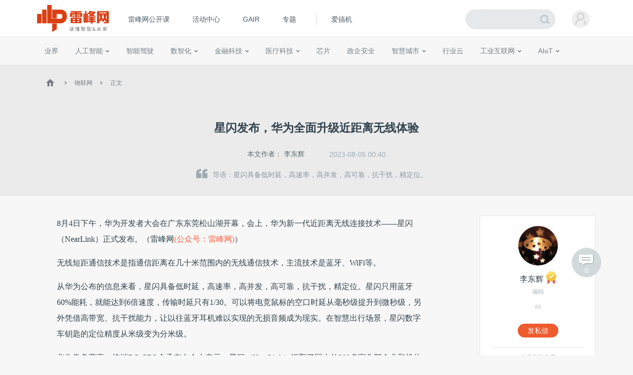

--- FILE ---
content_type: text/html; charset=UTF-8
request_url: https://m.leiphone.com/category/5G/gRxFIYK7ido9nOsq.html
body_size: 8513
content:
<!DOCTYPE html>
<html lang="en">
<head>
    <meta charset="UTF-8">
    <link rel="dns-prefetch" href="//www.leiphone.com">
    <link rel="dns-prefetch" href="//home.leiphone.com">
    <link rel="dns-prefetch" href="//m.leiphone.com">
    <link rel="dns-prefetch" href="//leiphone.com">

    <title>星闪发布，华为全面升级近距离无线体验 | 雷峰网</title>
    <meta name="viewport" content="width=device-width,user-scalable=no" />
    <meta name="baidu-site-verification" content="qBnDqyynv4" />
    <meta name="baidu-site-verification" content="ARqFNJd2Jj" />
    <meta content="app-id=579529120" name="apple-itunes-app" />
    <link rel="canonical" href="http://www.leiphone.com"/>
    <meta name="keywords" content="星闪,华为,鸿蒙" />
    <meta name="description" content="星闪具备低时延，高速率，高并发，高可靠，抗干扰，精定位。" />


    <link rel="stylesheet" href="https://m.leiphone.com/resMobile/css/common/idangerous.swiper.css">
    <link rel="stylesheet" href="https://m.leiphone.com/resMobile/css/common/common.css?v12">

    <script>
        window.mobilecheck = function() {
          var check = false;
          (function(a,b){if(/(android|bb\d+|meego).+mobile|avantgo|bada\/|blackberry|blazer|compal|elaine|fennec|hiptop|iemobile|ip(hone|od)|iris|kindle|lge |maemo|midp|mmp|mobile.+firefox|netfront|opera m(ob|in)i|palm( os)?|phone|p(ixi|re)\/|plucker|pocket|psp|series(4|6)0|symbian|treo|up\.(browser|link)|vodafone|wap|windows ce|xda|xiino/i.test(a)||/1207|6310|6590|3gso|4thp|50[1-6]i|770s|802s|a wa|abac|ac(er|oo|s\-)|ai(ko|rn)|al(av|ca|co)|amoi|an(ex|ny|yw)|aptu|ar(ch|go)|as(te|us)|attw|au(di|\-m|r |s )|avan|be(ck|ll|nq)|bi(lb|rd)|bl(ac|az)|br(e|v)w|bumb|bw\-(n|u)|c55\/|capi|ccwa|cdm\-|cell|chtm|cldc|cmd\-|co(mp|nd)|craw|da(it|ll|ng)|dbte|dc\-s|devi|dica|dmob|do(c|p)o|ds(12|\-d)|el(49|ai)|em(l2|ul)|er(ic|k0)|esl8|ez([4-7]0|os|wa|ze)|fetc|fly(\-|_)|g1 u|g560|gene|gf\-5|g\-mo|go(\.w|od)|gr(ad|un)|haie|hcit|hd\-(m|p|t)|hei\-|hi(pt|ta)|hp( i|ip)|hs\-c|ht(c(\-| |_|a|g|p|s|t)|tp)|hu(aw|tc)|i\-(20|go|ma)|i230|iac( |\-|\/)|ibro|idea|ig01|ikom|im1k|inno|ipaq|iris|ja(t|v)a|jbro|jemu|jigs|kddi|keji|kgt( |\/)|klon|kpt |kwc\-|kyo(c|k)|le(no|xi)|lg( g|\/(k|l|u)|50|54|\-[a-w])|libw|lynx|m1\-w|m3ga|m50\/|ma(te|ui|xo)|mc(01|21|ca)|m\-cr|me(rc|ri)|mi(o8|oa|ts)|mmef|mo(01|02|bi|de|do|t(\-| |o|v)|zz)|mt(50|p1|v )|mwbp|mywa|n10[0-2]|n20[2-3]|n30(0|2)|n50(0|2|5)|n7(0(0|1)|10)|ne((c|m)\-|on|tf|wf|wg|wt)|nok(6|i)|nzph|o2im|op(ti|wv)|oran|owg1|p800|pan(a|d|t)|pdxg|pg(13|\-([1-8]|c))|phil|pire|pl(ay|uc)|pn\-2|po(ck|rt|se)|prox|psio|pt\-g|qa\-a|qc(07|12|21|32|60|\-[2-7]|i\-)|qtek|r380|r600|raks|rim9|ro(ve|zo)|s55\/|sa(ge|ma|mm|ms|ny|va)|sc(01|h\-|oo|p\-)|sdk\/|se(c(\-|0|1)|47|mc|nd|ri)|sgh\-|shar|sie(\-|m)|sk\-0|sl(45|id)|sm(al|ar|b3|it|t5)|so(ft|ny)|sp(01|h\-|v\-|v )|sy(01|mb)|t2(18|50)|t6(00|10|18)|ta(gt|lk)|tcl\-|tdg\-|tel(i|m)|tim\-|t\-mo|to(pl|sh)|ts(70|m\-|m3|m5)|tx\-9|up(\.b|g1|si)|utst|v400|v750|veri|vi(rg|te)|vk(40|5[0-3]|\-v)|vm40|voda|vulc|vx(52|53|60|61|70|80|81|83|85|98)|w3c(\-| )|webc|whit|wi(g |nc|nw)|wmlb|wonu|x700|yas\-|your|zeto|zte\-/i.test(a.substr(0,4)))check = true})(navigator.userAgent||navigator.vendor||window.opera);
          return check;
        }
        var check = mobilecheck();
        if(!check && (window.location.host == 'm.leiphone.com')){
            window.location.href= "http://www.leiphone.com" + window.location.pathname + window.location.search;
        }

        //百度统计开始
        var _hmt = _hmt || [];
        (function() {
            var hm = document.createElement("script");
            hm.src = "//hm.baidu.com/hm.js?0f7e8686c8fcc36f05ce11b84012d5ee";
            var s = document.getElementsByTagName("script")[0];
            s.parentNode.insertBefore(hm, s);
        })();

        //移动端
        (function() {
            var hm = document.createElement("script");
            hm.src = "//hm.baidu.com/hm.js?97885cead5d1fb7e58c0b7e2583873fc";
            var s = document.getElementsByTagName("script")[0];
            s.parentNode.insertBefore(hm, s);
        })();
        //百度统计结束

        var SCRIPT_URL  = "https://m.leiphone.com/";
        var BASE_URL    = "https://m.leiphone.com/";
        var HOME_URL    = "https://home.leiphone.com/";
        var IS_LOGIN    = "1";
        var WANKR_HOME_URL = USER_CENTER  = "https://home.leiphone.com/";
        var YP_LOGIN_SRC = "https://home.leiphone.com/main/remoteIsLogin?url=https%3A%2F%2Fhome.leiphone.com";

        var now = new Date();
        if(now.getFullYear() == 2022 && now.getMonth() == 11 && now.getDate() < 7){
            document.querySelector('html').style.webkitFilter = 'grayscale(1)'
        }
    </script>

    <script src="https://m.leiphone.com/resMobile/js/libs/jquery-2.1.3.min.js?v=20150730"></script>
    <script src="https://m.leiphone.com/resMobile/js/common/global.js?v=20161018"></script>
            <script type="application/ld+json">
    {
        "@context": "https://ziyuan.baidu.com/contexts/cambrian.jsonld",
        "@id": "https://m.leiphone.com/category/5G/gRxFIYK7ido9nOsq.html",
        "appid": "1547783809744553",
        "title": "星闪发布，华为全面升级近距离无线体验",
        "images": [
                    ],
        "pubDate": "2023-08-05T00:40:00"
    }
</script>

    <link rel="apple-touch-icon-precomposed" sizes="144x144" href="/images/icon/apple-touch-icon-144x144.png">
<link rel="apple-touch-icon-precomposed" sizes="120x120" href="/images/icon/apple-touch-icon-120x120.png">
<link rel="apple-touch-icon-precomposed" sizes="72x72" href="/images/icon/apple-touch-icon-72x72.png">
<link rel="apple-touch-icon-precomposed" sizes="57x57" href="/images/icon/apple-touch-icon-57x57.png">
    </head>
<body>
    <!-- header -->
        <!-- <input type="hidden" id="yingpeng_login_iframe_src" value="https://home.leiphone.com/main/remoteIsLogin?url=https%3A%2F%2Fhome.leiphone.com"> -->
    <script>
        document.domain = "leiphone.com";
        // 英鹏账号登录回调
        function yingpengIslogin_callback(){
            window.addEventListener('load', function(){
                G.user.initialize();
            });
        }
    </script>
    <script type="text/javascript">
        var deviceWidth = document.documentElement.clientWidth;
        if(deviceWidth > 750) deviceWidth = 750;
        document.documentElement.style.fontSize = deviceWidth / 7.5 + 'px';
    </script>
    <!-- <iframe id="yingpeng_login_iframe" src="" frameborder="0" style="display: none"></iframe> -->
    <header>
        <div id="sideslip-menu" style="width:0%">
            <div class="menu-btn"><em class='icon'></em></div>
            <div class="menu">
                <div class="name usercenter" id="yp-header-user">
                </div>
                <ul>
                    <li >
                        <a href="https://m.leiphone.com">首页</a>
                    </li>
<!--                    <li>-->
<!--                        <a href="--><!--?from=leiphonewap">AI研习社</a>-->
<!--                    </li>-->
                    <li>
                        <a href="https://m.leiphone.com/openCourse/list">雷峰网公开课</a>
                    </li>
                    <li>
                        <a href="https://m.leiphone.com/events">活动中心</a>
                    </li>
                    <li>
                        <a href="https://gair.leiphone.com/">GAIR</a>
                    </li>
                    <li>
                        <a href="https://m.leiphone.com/specials">专题</a>
                    </li>
                    <li>
                        <a href="http://m.igao7.com/">爱搞机</a>
                    </li>
                </ul>
                <a href="https://home.leiphone.com/main/logout?returnUrl=https://m.leiphone.com" class="quitLg">
                    <em class='icon'></em>退出登录
                </a>
            </div>
        </div>
                <a href="https://m.leiphone.com" class="logo"><img src="https://m.leiphone.com/resMobile/images/logo.png?12345" width="100" alt="logo"></a>
        <a href="https://m.leiphone.com/search?s=" class='search icon'><em></em></a>
    </header>
    <div class="mask"></div>
        <div class="lp-overlay"></div>
    <script>
        // document.domain = "leiphone.com";
        // // 英鹏账号登录回调
        // function yingpengIslogin_callback(){
        //     window.addEventListener('load', function(){
        //         G.user.initialize();
        //     });
        // }
    </script>
    <!-- <iframe id="yingpeng_login_iframe" src="" frameborder="0" style="display: none"></iframe> -->
     <div class="nav-overlay"></div>

    <!-- 当载入markdown的时候加载 -->
<link rel="stylesheet" href="https://m.leiphone.com/resMobile/css/article.css?20250824">
<script type="text/javascript">
    var ARTICLE_CATEGORY = '153';
    var article_id = "202579";
    var collect_type = "2";
</script>
<link rel="stylesheet" type="text/css" href="/resWeb/css/common/swiper.min.css">
<script type="text/javascript" src="/resWeb/js/libs/swiper.min.js"></script>
<script src="/resWeb/js/libs/html2canvas.min.js"></script>
<script src="/resWeb/js/libs/canvas2image.js"></script>

<div class="lph-nowSite">
    <em class='icon home'></em>
    <em class='icon arr'></em>
    <span>资讯</span>
    <em class='icon arr'></em>
    <span class='cur'>物联网</span>
</div>
<div class="reviewTip">此为临时链接，仅用于文章预览，将在<span></span>时失效</div>

<div class="article-details">
    <div class="detail-top">
        <h1>星闪发布，华为全面升级近距离无线体验</h1>
        <div class="tags">
                        <a href="https://m.leiphone.com/tag/%E6%98%9F%E9%97%AA" title="星闪"  >星闪</a><a href="https://m.leiphone.com/tag/%E5%8D%8E%E4%B8%BA" title="华为"  >华为</a><a href="https://m.leiphone.com/tag/%E9%B8%BF%E8%92%99" title="鸿蒙"  >鸿蒙</a>                    </div>
    </div>
    <div class="row clr">
        <a href="https://m.leiphone.com/author/lidonghui390" class="aut fl">作者：<span>李东辉</span></a>
                <div class="time fr pubTime" >2023/08/05 00:40</div>
    </div>

    
            
    <div class="details lph-article-comView">

                         <p>8月4日下午，华为开发者大会在广东东莞松山湖开幕，会上，华为新一代近距离无线连接技术——星闪（NearLink）正式发布。（雷峰网）</p><p>无线短距通信技术是指通信距离在几十米范围内的无线通信技术，主流技术是蓝牙、WiFi等。</p><p>从华为公布的信息来看，星闪具备低时延，高速率，高并发，高可靠，抗干扰，精定位。星闪只用蓝牙60%能耗，就能达到6倍速度，传输时延只有1/30。可以将电竞鼠标的空口时延从毫秒级提升到微秒级，另外凭借高带宽、抗干扰能力，让以往蓝牙耳机难以实现的无损音频成为现实。在智慧出行场景，星闪数字车钥匙的定位精度从米级变为分米级。</p><p>华为常务董事、终端BG CEO余承东在会上表示，星闪（NearLink）汇聚了国内外300多家头部企业和机构的集体智慧，用一套标准集合蓝牙和WIFI等传统无线技术的优势，适用于消费电子、智能家居、新能源汽车、工业智造等多种场景，为鸿蒙万物互联提供更强大的连接，为用户打造更低时延、更低功耗、更广覆盖、更安全的联接技术，带来鸿蒙生态的革新体验。</p><p>华为作为星闪联盟的成员，为星闪标准贡献了自己三十多年来的无线通信经验和技术沉淀，首次将Polar码等华为贡献的5G技术短距化，作出了巨大贡献。</p><p>2020年，星闪1.0系列标准与商用产品路标正式发布，与此同时，星闪联盟成立，经过两年多发展，星闪联盟成员由最初的80家已经发展到现在的240家,包括9家行业机构、12家汽车厂商、50余家芯片和模组厂商、31家应用厂商、44家ICT企业和14所高校及科研院所等。</p><p>随着智能汽车、智能终端、智能家居和智能制造等产业的发展，蓝牙、WiFi等无线短距通信技术在时延、可靠性、同步精度、安全性等方面难以解决新型场景的通信需求。</p><p>此外，国际星闪无线短距通信联盟（简称“星闪联盟”）获得民政部签发的社会团体法人登记证书，成为第二个注册地设立在深圳市的国际性产业与标准组织。联盟的成立得到了工业和信息化部、民政部、深圳市相关部门的指导和大力支持。</p><p>星闪联盟由华为技术有限公司、Adaptrum（美国）公司、深圳市闪联信息技术有限公司三家单位联合发起，截至目前已经有国内外303家成员单位参加，其中头部企业53家，深圳企业65家，国际企业13家。</p><p>据第三方机构预测，2023年无线短距通信芯片发货量将超过160亿片。星闪联盟的成立将对引领国际标准的推进、促进行业的高速发展起到重要作用。（雷峰网<span style="color:#FD5D3C;">(公众号：雷峰网)</span>）</p><p><br/></p>    </div>

        <!-- 文章 -->
    <!-- 广告 -->
    
    
    <div class="lpArt-shareWxPop1">
        <img src="https://m.leiphone.com/resMobile/images/article/artWxShare.png">
    </div>
    <div class="lpArt-shareWxPop2" style="display: none;">
        <div class="t1">微信扫一扫，将页面分享到朋友圈</div>
        <img class="ewm" src="https://m.leiphone.com/site/qrcode?text=https://m.leiphone.com/category/5G/gRxFIYK7ido9nOsq.html">
        <div class="t2">推荐使用当前手机浏览器内置分享功能</div>
    </div>
</div>
<!-- 评论 -->

<div class="sharePoster">
    <div class="tips">长按图片保存图片，分享给好友或朋友圈</div>
    <div class="shareContent">
        <!-- <div class="box">
            <div class="imgTxt">
                <div class="imgs">
                    <img src="https://m.leiphone.com/uploads/new/article/pic/202308/64cfcd0b6094e.jpeg"/>
                </div>
                <h3><font color="white">星闪发布，华为全面升级近距离无线体验</font></h3>
            </div>
            
            <div class="botTxt">
                扫码查看文章<img src="https://m.leiphone.com/site/qrcode?text=https://m.leiphone.com/category/5G/gRxFIYK7ido9nOsq.html" class="code"/>
            </div>
        </div>
        <div class="lphImg">
            <img src="/resMobile/images/logo.png"/>
        </div> -->
    </div>
    <div class="imgBox">
        <img src=""/>
    </div>

    <div class="loadingPoster">
        <p>正在生成分享图...</p>
    </div>
    <div class="cancleShare">取消</div>
</div>
<script>

    $(".cancleShare").click(function(){
        $(".sharePoster").removeClass('show');
        $(".shareContent").css('visibility','hidden');
        $(".imgBox").hide();
        $("body").css('overflow','auto')
    })
</script>

<!--  -->

<!-- 相关文章 -->
<div class="article-list">
    <div class="title">相关文章</div>
    <div class="list">
        <ul class="clr">
                        <li>
                <a href="https://www.leiphone.com/category/industrynews/0OdKzXuTCO9UwGcW.html">
                    <div class="txt">
                        <div class="tit">华为悦彰品牌战略拆解：从“技术背书”到“体验领先”</div>
                        <div class="msg clr">
                            <span class='aut'>
                                <img src="https://m.leiphone.com/resMobile/images/pl240_3.jpg" data-lazy="https://www.leiphone.com/uploads/new/avatar/author_avatar/686652abaf04f_100_100.jpg"/>诗琪                            </span>
                            <span class='time'>11月13日 10:10</span>
                        </div>
                    </div>
                    <div class="imgs">
                        <img src="https://m.leiphone.com/resMobile/images/pl240_3.jpg" data-lazy="https://static.leiphone.com/uploads/new/article/pic/202511/69153e1caff68.png?imageMogr2/thumbnail/!186x116r/gravity/Center/crop/186x116/quality/90" width="93" height="56" />
                    </div>
                </a>
            </li>
                    <li>
                <a href="https://www.leiphone.com/category/transportation/1aM84NXBU5a7bsRd.html">
                    <div class="txt">
                        <div class="tit">智能汽车时代，星闪会是数字车钥匙的最终形态吗？</div>
                        <div class="msg clr">
                            <span class='aut'>
                                <img src="https://m.leiphone.com/resMobile/images/pl240_3.jpg" data-lazy="https://www.leiphone.com/uploads/new/avatar/author_avatar/12_100_100.jpg"/>黄华丹                            </span>
                            <span class='time'>04月03日 11:22</span>
                        </div>
                    </div>
                    <div class="imgs">
                        <img src="https://m.leiphone.com/resMobile/images/pl240_3.jpg" data-lazy="https://static.leiphone.com/uploads/new/article/pic/202405/66399ea561151.jpeg?imageMogr2/thumbnail/!186x116r/gravity/Center/crop/186x116/quality/90" width="93" height="56" />
                    </div>
                </a>
            </li>
                    <li>
                <a href="https://www.leiphone.com/category/iot/KJkJXwtI2b0nJ9Vp.html">
                    <div class="txt">
                        <div class="tit">2023深圳国际智能家居大会举办，全屋智能、星闪技术、开源鸿蒙等悉数亮相！</div>
                        <div class="msg clr">
                            <span class='aut'>
                                <img src="https://m.leiphone.com/resMobile/images/pl240_3.jpg" data-lazy="https://www.leiphone.com/uploads/new/avatar/author_avatar/60795efcd140b_100_100.jpg"/>高秀松                            </span>
                            <span class='time'>10月18日 09:43</span>
                        </div>
                    </div>
                    <div class="imgs">
                        <img src="https://m.leiphone.com/resMobile/images/pl240_3.jpg" data-lazy="https://static.leiphone.com/uploads/new/article/pic/202310/652e83ea0fd4e.jpg?imageMogr2/thumbnail/!186x116r/gravity/Center/crop/186x116/quality/90" width="93" height="56" />
                    </div>
                </a>
            </li>
                    <li>
                <a href="https://www.leiphone.com/category/ai/EdM44N6SaclXOXZG.html">
                    <div class="txt">
                        <div class="tit">微软亚洲研究院梅涛博士：机器也能看懂视频，还能给“影评” ?| CCF-GAIR 2017</div>
                        <div class="msg clr">
                            <span class='aut'>
                                <img src="https://m.leiphone.com/resMobile/images/pl240_3.jpg" data-lazy="https://www.leiphone.com/uploads/new/avatar/author_avatar/10_100_100.jpg"/>杨文                            </span>
                            <span class='time'>07月12日 21:21</span>
                        </div>
                    </div>
                    <div class="imgs">
                        <img src="https://m.leiphone.com/resMobile/images/pl240_3.jpg" data-lazy="https://static.leiphone.com/uploads/new/article/pic/201707/5966e194087d6.jpg?imageMogr2/thumbnail/!186x116r/gravity/Center/crop/186x116/quality/90" width="93" height="56" />
                    </div>
                </a>
            </li>
                </ul>
    </div>
</div>

<!--标签广告位-->
<!--标签广告位 -->
<!-- 底部悬浮 -->
<div class="fix-bar clr">
    <ul class="bdsharebuttonbox" data-tag='1'>
        <li><a href="javascript:;" class="collect collect-no"><em class='icon'></em></a></li>
        <!-- <li><a href="#lph-comment" class="cmt"><em class='icon'></em></a></li> -->
        <!-- <li><a href="javascript:;" class="weixin lpArt-share-weixin" ></a></li> -->
        <li><a href="javascript:;" class="weixin" ></a></li>
        <li><a class="sina" data-cmd="tsina" ></a></li>
            </ul>
</div>

<script>
    window._bd_share_config = {
        common:{
            bdMiniList:['tsina','weixin']
        },
        share : [
            {
                bdText : '星闪发布，华为全面升级近距离无线体验',
                bdDesc : '星闪具备低时延，高速率，高并发，高可靠，抗干扰，精定位。',
                bdUrl : 'https://m.leiphone.com/category/5G/gRxFIYK7ido9nOsq.html',
                bdPic : 'https://static.leiphone.com/uploads/new/article/pic/202308/64cfcd0b6094e.jpeg',
                "bdSize" : 24
            },
        ],
    }

    window._shareWeixin3_config={
        share_qr:'https://m.leiphone.com/site/qrcode?text=https://m.leiphone.com/category/5G/gRxFIYK7ido9nOsq.html',
    };

    var _this = $('.videoItem')
    var videoBtn = $(".fix-bar .videoItem .videoBtn");
    var videoTag = _this.find('img');

    videoTag.click(function(){

        var self = $(this);

        if(videoBtn[0].paused==true){ //如果已暂停则播放
            videoTag.attr('src','/resMobile/images/article/pause.png')
            videoBtn[0].play(); //播放控制

        }else{ // 已播放点击则暂停
            videoTag.attr('src','/resMobile/images/article/play.png')
            videoBtn[0].pause(); //暂停控制

        }

    })


</script>
<script type="text/javascript">
    with(document)0[(getElementsByTagName('head')[0]||body).appendChild(createElement('script')).src='https://m.leiphone.com/resCommon/js/baiduShare/static/api/js/share.js?cdnversion='+~(-new Date()/36e5)];
</script>

<script src="https://m.leiphone.com/resMobile/js/libs/fastclick.js"></script>
<!-- 登录需导入 -->
<script src="https://m.leiphone.com/resMobile/js/main.js"></script>
<!-- 评论需导入 -->
<script src="https://m.leiphone.com/resMobile/js/common/com_comment.js?20180412"></script>
<script src="https://m.leiphone.com/resMobile/js/article.js?0827"></script>




	<!-- 底部 -->
<footer>
    <div class="download">
        <!-- <a href="/site/download"><em class='icon'></em>雷峰网客户端下载</a>
        <p>（ IOS/Android ）</p> -->
        <div class="gotoTop icon" id='gotoTop'></div>
    </div>
    <div class="ft-link clr">
        <a rel="nofollow" href="https://m.leiphone.com/us/contact">联系我们</a>
        <a rel="nofollow" href="https://m.leiphone.com/us/index">关于我们</a>
                <a rel="nofollow" href="https://m.leiphone.com/us/feedback">意见反馈</a>
        <!-- <a rel="nofollow" href="https://m.leiphone.com/contribute/index">投稿</a> -->
    </div>
    <div class="copyright">
        Copyright © 2011-2026 <a href="">www.leiphone.com</a>
    </div>
</footer>


    <img src="https://c.cnzz.com/wapstat.php?siteid=1255860823&r=&rnd=1426690010" width="0" height="0" style="display:none;"/>    <script src="https://m.leiphone.com/resMobile/js/main.js?xg"></script>
    <script src="https://m.leiphone.com/resCommon/js/yp_tipBoxes/tips.js"></script>
</body>
</html>


--- FILE ---
content_type: text/html; charset=UTF-8
request_url: https://www.leiphone.com/category/5G/gRxFIYK7ido9nOsq.html
body_size: 14065
content:
<!DOCTYPE HTML>
<html>
<head>
	<meta charset="UTF-8"/>
	<title>星闪发布，华为全面升级近距离无线体验 | 雷峰网</title>
    <meta itemprop="image" content="https://www.leiphone.com/resWeb/images/common/metaLogo.jpg" />
            <link rel="dns-prefetch" href="https://www.leiphone.com">
        <link rel="dns-prefetch" href="https://home.leiphone.com">
        <link rel="dns-prefetch" href="https://m.leiphone.com">
        <link rel="dns-prefetch" href="https://leiphone.com">
        <meta name="baidu-site-verification" content="qBnDqyynv4" />
    	<meta name="google-site-verification" content="4c2S0LRoSpcyGiNmASqakMSa7yVC9C8Jnu-IRNyq5oU" />
    <meta name="viewport" content="width=device-width,initial-scale=1.0,maximum-scale=1.0,user-scalable=1">
    <meta property="qc:admins" content="10002525706451007656375" />
    <link rel="alternate" media="only screen and(max-width: 640px)" href="https://m.leiphone.com" />
            	<meta name="keywords" content="星闪,华为,鸿蒙" />
	<meta name="description" content="星闪具备低时延，高速率，高并发，高可靠，抗干扰，精定位。" />
    <meta name="sogou_site_verification" content="ilkqV8FehD"/>
    <meta name="renderer" content="webkit">
	<link rel="cannoical" href="https://www.leiphone.com/category/5G/gRxFIYK7ido9nOsq.html">    <link rel="stylesheet"  type="text/css" href="https://www.leiphone.com/resWeb/css/common/common.css?v=20201026" media="all" />
    <script type="text/javascript">
        window.mobilecheck = function() {

            // var ua=window.navigator.userAgent;
            // if(ua.indexOf('iPhone')>=0||ua.indexOf('iPod')>=0||ua.indexOf('ndroid')>=0){
            //     return true;
            // }

            var check = false;
            (function(a,b){if(/(android|bb\d+|meego).+mobile|avantgo|bada\/|blackberry|blazer|compal|elaine|fennec|hiptop|iemobile|ip(hone|od)|iris|kindle|lge |maemo|midp|mmp|mobile.+firefox|netfront|opera m(ob|in)i|palm( os)?|phone|p(ixi|re)\/|plucker|pocket|psp|series(4|6)0|symbian|treo|up\.(browser|link)|vodafone|wap|windows ce|xda|xiino/i.test(a)||/1207|6310|6590|3gso|4thp|50[1-6]i|770s|802s|a wa|abac|ac(er|oo|s\-)|ai(ko|rn)|al(av|ca|co)|amoi|an(ex|ny|yw)|aptu|ar(ch|go)|as(te|us)|attw|au(di|\-m|r |s )|avan|be(ck|ll|nq)|bi(lb|rd)|bl(ac|az)|br(e|v)w|bumb|bw\-(n|u)|c55\/|capi|ccwa|cdm\-|cell|chtm|cldc|cmd\-|co(mp|nd)|craw|da(it|ll|ng)|dbte|dc\-s|devi|dica|dmob|do(c|p)o|ds(12|\-d)|el(49|ai)|em(l2|ul)|er(ic|k0)|esl8|ez([4-7]0|os|wa|ze)|fetc|fly(\-|_)|g1 u|g560|gene|gf\-5|g\-mo|go(\.w|od)|gr(ad|un)|haie|hcit|hd\-(m|p|t)|hei\-|hi(pt|ta)|hp( i|ip)|hs\-c|ht(c(\-| |_|a|g|p|s|t)|tp)|hu(aw|tc)|i\-(20|go|ma)|i230|iac( |\-|\/)|ibro|idea|ig01|ikom|im1k|inno|ipaq|iris|ja(t|v)a|jbro|jemu|jigs|kddi|keji|kgt( |\/)|klon|kpt |kwc\-|kyo(c|k)|le(no|xi)|lg( g|\/(k|l|u)|50|54|\-[a-w])|libw|lynx|m1\-w|m3ga|m50\/|ma(te|ui|xo)|mc(01|21|ca)|m\-cr|me(rc|ri)|mi(o8|oa|ts)|mmef|mo(01|02|bi|de|do|t(\-| |o|v)|zz)|mt(50|p1|v )|mwbp|mywa|n10[0-2]|n20[2-3]|n30(0|2)|n50(0|2|5)|n7(0(0|1)|10)|ne((c|m)\-|on|tf|wf|wg|wt)|nok(6|i)|nzph|o2im|op(ti|wv)|oran|owg1|p800|pan(a|d|t)|pdxg|pg(13|\-([1-8]|c))|phil|pire|pl(ay|uc)|pn\-2|po(ck|rt|se)|prox|psio|pt\-g|qa\-a|qc(07|12|21|32|60|\-[2-7]|i\-)|qtek|r380|r600|raks|rim9|ro(ve|zo)|s55\/|sa(ge|ma|mm|ms|ny|va)|sc(01|h\-|oo|p\-)|sdk\/|se(c(\-|0|1)|47|mc|nd|ri)|sgh\-|shar|sie(\-|m)|sk\-0|sl(45|id)|sm(al|ar|b3|it|t5)|so(ft|ny)|sp(01|h\-|v\-|v )|sy(01|mb)|t2(18|50)|t6(00|10|18)|ta(gt|lk)|tcl\-|tdg\-|tel(i|m)|tim\-|t\-mo|to(pl|sh)|ts(70|m\-|m3|m5)|tx\-9|up(\.b|g1|si)|utst|v400|v750|veri|vi(rg|te)|vk(40|5[0-3]|\-v)|vm40|voda|vulc|vx(52|53|60|61|70|80|81|83|85|98)|w3c(\-| )|webc|whit|wi(g |nc|nw)|wmlb|wonu|x700|yas\-|your|zeto|zte\-/i.test(a.substr(0,4)))check = true})(navigator.userAgent||navigator.vendor||window.opera);
            return check;
        }
        var check = mobilecheck();
        if(check && (window.location.host == 'www.leiphone.com')){
            window.location.href="//m.leiphone.com" + window.location.pathname + window.location.search;
        }else if(!check && (window.location.host == 'm.leiphone.com')){
            window.location.href="//www.leiphone.com" + window.location.pathname + window.location.search;
        }

        var now = new Date();
        if(now.getFullYear() == 2022 && now.getMonth() == 11 && now.getDate() < 7){
            document.querySelector('html').style.webkitFilter = 'grayscale(1)'
        }
    </script>
    <!--
	<script type='text/javascript'>window.BWEUM||(BWEUM={});BWEUM.info = {"stand":true,"agentType":"browser","agent":"bi-collector.oneapm.com/static/js/bw-send-411.4.5.js","beaconUrl":"bi-collector.oneapm.com/beacon","licenseKey":"fqiyF~7R36YyFnEB","applicationID":2284957};</script><script type="text/javascript" src="//bi-collector.oneapm.com/static/js/bw-loader-411.4.5.js"></script>
	-->
    <script>
                    //百度统计开始
            var _hmt = _hmt || [];
            (function() {
                var hm = document.createElement("script");
                hm.src = "//hm.baidu.com/hm.js?0f7e8686c8fcc36f05ce11b84012d5ee";
                var s = document.getElementsByTagName("script")[0];
                s.parentNode.insertBefore(hm, s);
            })();
            //百度统计结束
        
        var SCRIPT_URL 	= "https://www.leiphone.com/";
		var BASE_URL 	= "https://www.leiphone.com/";
		var HOME_URL 	= "https://home.leiphone.com/";
		var IS_LOGIN 	= "1";
        var LEIPHONE_HOME_URL = USER_CENTER  = "https://home.leiphone.com/";
        var HAITAO_URL  = "https://haitao.leiphone.com";
        var TRYOUT_URL  = "https://tryout.igao7.com/";
        var PRODUCT_URL = "https://product.igao7.com/";
	</script>

	<!--[if IE]>
    <script>
       (function(){var e="abbr, article, aside, audio, canvas, datalist, details, dialog, eventsource, figure, footer, header, hgroup, mark, menu, meter, nav, output, progress, section, time, video".split(', ');var i=e.length;while(i--){document.createElement(e[i])}})()
    </script>
    <![endif]-->

    <!--<script src="/resWeb/js/libs/sea.js"></script>-->
    <script src="https://www.leiphone.com/resWeb/js/libs/jquery-sea.js"></script>
    <script src="https://www.leiphone.com/resCommon/js/yp_tipBoxes/tips.js"></script>
    <script>
        seajs.config({
            map:[
                ['.js','.js?20251010']
            ]
        });
        seajs.use('https://www.leiphone.com/resWeb/js/common/global',function(){
                    });
        document.domain = "leiphone.com";
         // 英鹏账号登录回调
        function yingpengIslogin_callback(){
            seajs.use('https://www.leiphone.com/resWeb/js/common/com_login',function(user) {
              user.init();
            });
        }
    </script>
    </head>
<body>
<!-- 顶栏广告位 -->

<div class="explorer" id="low-explorer">
    <div class="inner">
        <em class="warn ico"></em>
        <span>您正在使用IE低版浏览器，为了您的雷峰网账号安全和更好的产品体验，强烈建议使用更快更安全的浏览器</span>
        <span class="ico exp-ico1"></span>
        <span class="ico exp-ico2"></span>
        <span class="ico exp-ico3"></span>
        <span class="ico exp-ico4"></span>
        <span class="ico exp-ico5"></span>
    </div>
</div>
<!--[if lte IE 8]>
    <script>
       (function(){var e=['abbr', 'article', 'aside', 'audio', 'canvas', 'datalist', 'details', 'dialog', 'eventsource', 'figure', 'footer', 'header', 'hgroup', 'mark', 'menu', 'meter', 'nav', 'output', 'progress', 'section', 'time', 'video'];for(var i = e.length; i--;) document.createElement(e[i])})()

       //低版本浏览器
        document.getElementById("low-explorer").style.display = 'block';

    </script>
<![endif]-->



<!-- header start-->
<header class="yp-header">
    <div class="yp-header-top clr">
        <a class="yp-header-logo" href="https://www.leiphone.com">
            <img src="https://www.leiphone.com/resWeb/images/common/logo-v2.png?v1"  alt="雷峰网">
                        <span></span>
        </a>
        <!-- navi -->

        <div class="yp-header-menu">
            <ul>
                <!-- <li class="first">
                    <a href="https://www.leiphone.com" class="sub_a">首页</a>
                </li> -->
<!--                <li>-->
<!--                    <a href="--><!--?from=leiphonepc"  target="_blank" class="sub_a">AI研习社</a>-->
<!--                </li>-->
                <li>
                    <a href="https://www.leiphone.com/openCourse/list"  target="_blank" class="sub_a">雷峰网公开课</a>
                </li>
                <li>
                    <a href="https://www.leiphone.com/events"  class="sub_a">活动中心</a>
                </li>
                <li>
                    <a href="https://gair.leiphone.com?from=leifengwang2021" target="_blank" class="sub_a">GAIR</a>
                </li>
                <li>
                    <a href="https://www.leiphone.com/specials"  class="sub_a">专题</a>
                </li>
                <!-- <li>
                    <a href="https://www.leiphone.com/specialEdition/list"  target="_blank" class="sub_a">精选</a>
                </li> -->
                <li class="borleft aiB">
                <div class="line"></div>
                    <!-- <a href="https://mooc.yanxishe.com/?f=leiphone"  target="_blank" class="sub_a">AI慕课学院</a> -->
                </li>
                <li class="ej borleft ig">
                    <a href="http://www.igao7.com" target="_blank" class="sub_a">爱搞机</a>
                                    </li>
                <!-- <li  class="ej borleft ig">
                    <a href="https://haitao.leiphone.com" class="sub_a">极客购</a>
                </li> -->
            </ul>

        </div>
        <!-- 用户登录 -->
        <div class="yp-header-user-box">
            <div class="yp-header-user">
                <!-- <input type="hidden" id="is_login_tag_status" value="1"> -->
                <div class="user-main user-haslg">
                    <div class="avatar"><img width="36" height="36" src="https://www.leiphone.com/resWeb/home/images/member/noLogin.jpg" alt=""></div>
                </div>
                <div class="user-link">
                    <ul>
                    </ul>
                </div>
            </div>
        </div>
        <!-- 用户消息 -->
        <!-- <div class="yp-header-message">
            <a href="https://home.leiphone.com/notices" class="bell">
                 <i class="ico"></i>
                 <em class="count"></em>
            </a>
        </div> -->
        <div class="yp-header-search">
           <form method="GET" name="allSearchForm" action="https://www.leiphone.com/search" style="height: 100%;">
                <input type="hidden" name="site" value="">
                <input class="text" type="text" name="s" autocomplete="off" value="">
                <input class="submit" type="submit" value="">
                <input class="submit2" type="submit" value="">
            </form>
        </div>
        <a href="https://www.leiphone.com/search" class="miniSearch"></a>

    </div>
</header>
<!-- header end-->
<nav class="yp-secNav">
    <div class="wrapper">
        <ul>
        <li><a href="https://www.leiphone.com/category/industrynews"  class=" ">业界</a></li>
        <li>
            <a href="https://www.leiphone.com/category/ai"  class=" ">人工智能<em class="arrow"></em> </a>
            <div class="subNav">
                <i></i>
                <a href="https://www.leiphone.com/category/academic">学术</a>
                <a href="https://www.leiphone.com/category/yanxishe">开发者</a>
            </div>
        </li>
        <li>
            <a href="https://www.leiphone.com/category/transportation"  class=" ">智能驾驶</a>
            <!-- <div class="subNav">
                <i></i>
                <a href="https://www.leiphone.com/special/391/201901/5c32f0bca9173.html">新智驾TV</a>
            </div> -->
        </li>
        <li>
            <a href="https://www.leiphone.com/category/digitalindustry" class=" ">数智化<em class="arrow"></em> </a>
            <div class="subNav">
                <i></i>
                <a href="https://www.leiphone.com/category/redigital">零售数智化</a>
                <a href="https://www.leiphone.com/category/findigital">金融数智化</a>
                <a href="https://www.leiphone.com/category/mandigital">工业数智化</a>
                <a href="https://www.leiphone.com/category/medigital">医疗数智化</a>
                <a href="https://www.leiphone.com/category/citydigital">城市数智化</a>
            </div>
        </li>
        <li>
            <a href="https://www.leiphone.com/category/fintech"  class=" ">金融科技<em></em></a>
            <div class="subNav">
                <i></i>
                <a href="https://www.leiphone.com/category/BigTech">科技巨头</a>
                <a href="https://www.leiphone.com/category/bank">银行AI</a>
                <a href="https://www.leiphone.com/category/FinanceCloud">金融云</a>
                <a href="https://www.leiphone.com/category/DataSecurity">风控与安全</a>
            </div>
        </li>
<!--        <li><a href="--><?//= baseUrl()?><!--/category/aihealth"  class="--><!-- ">未来医疗</a></li>-->
        <li>
            <a href="https://www.leiphone.com/category/aihealth"  class=" ">医疗科技<em></em></a>
            <div class="subNav">
                <i></i>
                <a href="https://www.leiphone.com/category/healthai">医疗AI</a>
                <a href="https://www.leiphone.com/category/touzi">投融资</a>
                <a href="https://www.leiphone.com/category/qixie">医疗器械</a>
                <a href="https://www.leiphone.com/category/hulianwangyiliao">互联网医疗</a>
                <a href="https://www.leiphone.com/category/shengwuyiyao">生物医药</a>
                <a href="https://www.leiphone.com/category/jiankangxian">健康险</a>
            </div>
        </li>
        <li>
            <a href="https://www.leiphone.com/category/chips"  class=" ">芯片</a>
            <!-- <div class="subNav">
                <i></i>
                <a href="https://www.leiphone.com/category/materials">材料设备</a>
                <a href="https://www.leiphone.com/category/chipdesign">芯片设计</a>
                <a href="https://www.leiphone.com/category/manufacturing">晶圆代工</a>
                <a href="https://www.leiphone.com/category/packaging">封装测试</a>
            </div> -->
        </li>
        <li><a href="https://www.leiphone.com/category/gbsecurity"  class=" ">政企安全</a></li>
        <li>
            <a href="https://www.leiphone.com/category/smartcity"  class=" ">智慧城市<em></em></a>
            <div class="subNav">
                <i></i>
                <a href="https://www.leiphone.com/category/smartsecurity">智慧安防</a>
                <a href="https://www.leiphone.com/category/smarteducation">智慧教育</a>
                <a href="https://www.leiphone.com/category/smarttransportation">智慧交通</a>
                <a href="https://www.leiphone.com/category/smartcommunity">智慧社区</a>
                <a href="https://www.leiphone.com/category/smartretailing">智慧零售</a>
                <a href="https://www.leiphone.com/category/smartgovernment">智慧政务</a>
                <a href="https://www.leiphone.com/category/proptech">智慧地产</a>
            </div>
        </li>
        <li><a href="https://www.leiphone.com/category/industrycloud"  class=" ">行业云</a></li>
        <li>
            <a href="https://www.leiphone.com/category/IndustrialInternet"  class=" ">工业互联网<em class="arrow"></em> </a>
            <div class="subNav">
                <i></i>
                <a href="https://www.leiphone.com/category/gysoftware">工业软件</a>
                <a href="https://www.leiphone.com/category/gysafety">工业安全</a>
                <a href="https://www.leiphone.com/category/5ggy">5G工业互联网</a>
                <a href="https://www.leiphone.com/category/gypractice">工业转型实践</a>
            </div>
        </li>
        <li>
            <a href="https://www.leiphone.com/category/iot"  class=" ">AIoT<em class="arrow"></em> </a>
            <div class="subNav">
                <i></i>
                <a href="https://www.leiphone.com/category/5G">物联网</a>
                <a href="https://www.leiphone.com/category/arvr">智能硬件</a>
                <a href="https://www.leiphone.com/category/robot">机器人</a>
                <a href="https://www.leiphone.com/category/smarthome">智能家居</a>
            </div>
        </li>
        
        </ul>
    </div>
</nav>

<link rel="stylesheet" type="text/css" href="https://www.leiphone.com/resCommon/css/artCont_web_admin.css">
<link rel="stylesheet" type="text/css" href="https://www.leiphone.com/resWeb/css/detail/main.css?version=20191010" media="all" />
<script type="text/javascript">
    var ARTICLE_CATEGORY = '153';
    var ADMIN_URL = 'https://yingpeng.leiphone.com/';

</script>
<style type="text/css">
    .reviewTip{
        height: 55px;
        line-height: 55px;
        background: #C6E1F4;
        color:#666;
        font-size: 15px;
        letter-spacing: 1px;
        position: relative;
        display: none;
        text-align: center;
    }
    .reviewTip span{
        letter-spacing: 0;
        padding: 0 2px;
    }
    .reviewTip em{
        width: 20px;
        height: 20px;
        position: absolute;
        right: 30px;
        top:15px;
        cursor: pointer;
        background: url(/resWeb/images/common/close.png) no-repeat;
    }
</style>
<div class="clr"></div>
<div class="reviewTip">此为临时链接，仅用于文章预览，将在<span></span>时失效<em></em></div>
<div class="lph-Nowsite clr">
    <div class="wrapper">
        <a href='https://www.leiphone.com'><em class='ico'></em></a>
        <em class='arro'></em>
        <a href="https://www.leiphone.com/category/5G">物联网</a>
        <em class='arro'></em>
        <a href="#">正文</a>
    </div>
</div>

<!-- 发送私信 -->
<div class="sendMsg-pop">
    <a href="javascript:;" class="closePop"><em></em></a>
    <div class="title">发私信给<span>李东辉</span></div>
    <div class="main">
        <textarea placeholder='私信内容'></textarea>
    </div>
    <div class="btns">
        <a href="javascript:;" class="send-button">发送</a>
    </div>
</div>
<!-- 评论数 -->
<a href="#lph-comment-202579" class="cmtNums" >
    <em></em>
    <p>0</p>
</a>
<div class="lph-overlay"></div>
<!-- 当载入markdown的时候加载 -->
<script type="text/javascript">
    var link = "gRxFIYK7ido9nOsq";
</script>
<!-- 文章详情页 -->
<script type="text/javascript" src='https://www.leiphone.com/resWeb/js/libs/kokoplayer/kmp.js' crossorigin="anonymous"></script>
<div class="lphArticle-detail" data-article_url="https://www.leiphone.com/category/5G/gRxFIYK7ido9nOsq.html"
data-article_id="202579" data-article_unique="gRxFIYK7ido9nOsq"
data-article_seo_title="星闪发布，华为全面升级近距离无线体验 | 雷峰网" data-article_seo_keywords="星闪,华为,鸿蒙"
data-article_seo_description="星闪具备低时延，高速率，高并发，高可靠，抗干扰，精定位。" data-comment_type="2"
data-collect_type="2" data-author_id="24171"
data-author_name="李东辉" data-article_cmtNum="0">
    <div class="article-template">
        <div class="article-title">
            <div class="inner">
                <h1 class="headTit">
                    星闪发布，华为全面升级近距离无线体验                </h1>
                <div class="msg">
                    <table>
                        <tr>
                            <td class="aut">
                                本文作者：
                                                                    <a href="https://www.leiphone.com/author/lidonghui390" target="_blank" rel="nofollow">李东辉</a>
                                                            </td>
                                                        <td class="time">
                                2023-08-05 00:40                            </td>
                                                                                    <!-- <td class="tags">
                                <em></em> -->
                                                                                                                            <!-- </td> -->
                                                    <!--   <td class='cmtNum'>
                                <a href="https://www.leiphone.com/category/5G/gRxFIYK7ido9nOsq.html#lph-comment-202579">0条评论</a>
                            </td> -->
                        </tr>
                    </table>
                </div>
                <div class="article-lead">
                    <em></em>导语：星闪具备低时延，高速率，高并发，高可靠，抗干扰，精定位。                </div>
            </div>
        </div>
        <div class="info">
            <div class="wrapper clr">

                <div class="article-left">
                    <div class="lph-article-comView">
                        <!-- 123 -->
                        
                        
                                                
                        <!-- AI影响因子 -->
                        <!-- xhBPeYDbNuuRZkwy -->
                                                <!-- AI影响因子 -->
                        <!-- 正文内容 -->
                        <p>8月4日下午，华为开发者大会在广东东莞松山湖开幕，会上，华为新一代近距离无线连接技术——星闪（NearLink）正式发布。（雷峰网<span style="color:#FD5D3C;">(公众号：雷峰网)</span>）</p><p>无线短距通信技术是指通信距离在几十米范围内的无线通信技术，主流技术是蓝牙、WiFi等。</p><p>从华为公布的信息来看，星闪具备低时延，高速率，高并发，高可靠，抗干扰，精定位。星闪只用蓝牙60%能耗，就能达到6倍速度，传输时延只有1/30。可以将电竞鼠标的空口时延从毫秒级提升到微秒级，另外凭借高带宽、抗干扰能力，让以往蓝牙耳机难以实现的无损音频成为现实。在智慧出行场景，星闪数字车钥匙的定位精度从米级变为分米级。</p><p>华为常务董事、终端BG CEO余承东在会上表示，星闪（NearLink）汇聚了国内外300多家头部企业和机构的集体智慧，用一套标准集合蓝牙和WIFI等传统无线技术的优势，适用于消费电子、智能家居、新能源汽车、工业智造等多种场景，为鸿蒙万物互联提供更强大的连接，为用户打造更低时延、更低功耗、更广覆盖、更安全的联接技术，带来鸿蒙生态的革新体验。</p><p>华为作为星闪联盟的成员，为星闪标准贡献了自己三十多年来的无线通信经验和技术沉淀，首次将Polar码等华为贡献的5G技术短距化，作出了巨大贡献。</p><p>2020年，星闪1.0系列标准与商用产品路标正式发布，与此同时，星闪联盟成立，经过两年多发展，星闪联盟成员由最初的80家已经发展到现在的240家,包括9家行业机构、12家汽车厂商、50余家芯片和模组厂商、31家应用厂商、44家ICT企业和14所高校及科研院所等。</p><p>随着智能汽车、智能终端、智能家居和智能制造等产业的发展，蓝牙、WiFi等无线短距通信技术在时延、可靠性、同步精度、安全性等方面难以解决新型场景的通信需求。</p><p>此外，国际星闪无线短距通信联盟（简称“星闪联盟”）获得民政部签发的社会团体法人登记证书，成为第二个注册地设立在深圳市的国际性产业与标准组织。联盟的成立得到了工业和信息化部、民政部、深圳市相关部门的指导和大力支持。</p><p>星闪联盟由华为技术有限公司、Adaptrum（美国）公司、深圳市闪联信息技术有限公司三家单位联合发起，截至目前已经有国内外303家成员单位参加，其中头部企业53家，深圳企业65家，国际企业13家。</p><p>据第三方机构预测，2023年无线短距通信芯片发货量将超过160亿片。星闪联盟的成立将对引领国际标准的推进、促进行业的高速发展起到重要作用。（雷峰网）</p><p><br/></p>
                                                <p>雷峰网版权文章，未经授权禁止转载。详情见<a href="https://r.xiumi.us/board/v5/3qhbI/392977584" rel="nofollow" target="_blank">转载须知</a>。</p>
                                            
                                            <!-- 正文内容结束 -->
                    </div>

                    <!-- 分享 -->
                                        <div class="pageActive clr">
                        <div class="mark-like-btn ">
                            <a class="collect collect-no" href="javascript:;"><i></i><span>0</span>人收藏</a>
                        </div>
                        <!-- Baidu Button BEGIN -->
                        <div  class="bdsharebuttonbox"  data-tag="share_202579">
                            <span class="s-txt">分享：</span>
                            <a href="javascript:void()" onclick="openYNote('https://www.leiphone.com/category/5G/gRxFIYK7ido9nOsq.html','星闪发布，华为全面升级近距离无线体验', 'https://static.leiphone.com/uploads/new/article/pic/202308/64cfcd0b6094e.jpeg','leiphone','星闪发布，华为全面升级近距离无线体验')" class="youdao " title="收藏此篇文章到有道云笔记"><i></i></a>
                            <a class="bds_tsina weibo-btn  " data-cmd="tsina"  title="分享到新浪微博"></a>
                            <a class="weixin-btn bds_weixin" data-cmd="weixin" title="分享到微信"></a>
                            <a class="bds_more more-btn" data-cmd="more"></a>
                        </div>
                        <script type="text/javascript">
                            //在这里定义bds_config
                            // var bds_config = {'snsKey':{'tsina':'2475906690'}};
                            // var qcode = {
                            //     api : "http://qr.liantu.com/api.php?text=",
                            //     url :  window.location.href,
                            //     exist : false,
                            //     create : function(){
                            //         if(!this.exist){
                            //             var image = document.createElement('img');
                            //             image.src = this.api + this.url;
                            //             image.width = 120;
                            //             this.exist = true;
                            //             return image;
                            //         }
                            //     }
                            // };
                        </script>

                    </div>
                                        <!-- 相关文章 -->
                    <!-- 相关文章 start -->
<div class="realted-article clr">
    <div class="title clr">
        <span class='fl'>相关文章</span>
    </div>
    <div class="related-link clr">
                         <a href="https://www.leiphone.com/tag/星闪" target="_blank" title="星闪">星闪</a>
                 <a href="https://www.leiphone.com/tag/华为" target="_blank" title="华为">华为</a>
                 <a href="https://www.leiphone.com/tag/鸿蒙" target="_blank" title="鸿蒙">鸿蒙</a>
                     </div>
    <div class="list">
        <ul>
                        <li  class="first" >
                <a href="https://www.leiphone.com/category/industrynews/0OdKzXuTCO9UwGcW.html" target="_blank" class="pic">
                    <img src="https://static.leiphone.com/uploads/new/article/pic/202511/69153e1caff68.png?imageMogr2/thumbnail/!170x100r/gravity/Center/crop/170x100/quality/90" alt=""  width="170" height="100" />
                </a>
                <div class="txt">
                    <a href="https://www.leiphone.com/category/industrynews/0OdKzXuTCO9UwGcW.html" target="_blank">华为悦彰品牌战略拆解：从“技术背书”到“体验领先 ...</a>
                </div>
            </li>
                        <li >
                <a href="https://www.leiphone.com/category/transportation/1aM84NXBU5a7bsRd.html" target="_blank" class="pic">
                    <img src="https://static.leiphone.com/uploads/new/article/pic/202405/66399ea561151.jpeg?imageMogr2/thumbnail/!170x100r/gravity/Center/crop/170x100/quality/90" alt=""  width="170" height="100" />
                </a>
                <div class="txt">
                    <a href="https://www.leiphone.com/category/transportation/1aM84NXBU5a7bsRd.html" target="_blank">智能汽车时代，星闪会是数字车钥匙的最终形态吗？</a>
                </div>
            </li>
                        <li >
                <a href="https://www.leiphone.com/category/iot/KJkJXwtI2b0nJ9Vp.html" target="_blank" class="pic">
                    <img src="https://static.leiphone.com/uploads/new/article/pic/202310/652e83ea0fd4e.jpg?imageMogr2/thumbnail/!170x100r/gravity/Center/crop/170x100/quality/90" alt=""  width="170" height="100" />
                </a>
                <div class="txt">
                    <a href="https://www.leiphone.com/category/iot/KJkJXwtI2b0nJ9Vp.html" target="_blank">2023深圳国际智能家居大会举办，全屋智能、星闪技术 ...</a>
                </div>
            </li>
                        <li >
                <a href="https://www.leiphone.com/category/ai/EdM44N6SaclXOXZG.html" target="_blank" class="pic">
                    <img src="https://static.leiphone.com/uploads/new/article/pic/201707/5966e194087d6.jpg?imageMogr2/thumbnail/!170x100r/gravity/Center/crop/170x100/quality/90" alt=""  width="170" height="100" />
                </a>
                <div class="txt">
                    <a href="https://www.leiphone.com/category/ai/EdM44N6SaclXOXZG.html" target="_blank">微软亚洲研究院梅涛博士：机器也能看懂视频，还能给 ...</a>
                </div>
            </li>
                    </ul>
    </div>
</div>

<!-- 相关文章 end -->


                    <!-- 推荐文章 -->
                    <div class="realted-article clr recmdArticle" data-article_id="202579">
                        <div class="list">
                            <ul>
                            </ul>
                        </div>
                    </div>
                    <!-- 广告 -->
                    
                    <!-- 文章 评论  -->
                    <!--  -->

                </div>

                <script>
    var codeAuthor_id   = "lidonghui390";
    var author_id       = "24171";
</script>
<div class="article-right">
        <div class="aboutAur-main">
        <div class="aboutAur-msg">
            <a href="https://www.leiphone.com/author/lidonghui390" class="avater" target="_blank" rel="nofollow">
                <img src="https://www.leiphone.com/uploads/new/avatar/author_avatar/4_100_100.jpg" alt=""  width="80" height="80" />
            </a>
            <div class="name">
                <a href="https://www.leiphone.com/author/lidonghui390" target="_blank" rel="nofollow"><span>李东辉</span><em class='gold'></em></a>
            </div>
            <p class='profession'>编辑</p>
            <div class="saying">
                <em class='l-quote'></em>
                <span></span>
                <em class='r-quote'></em>
            </div>
            <div class="operate-btn">
                <table>
                    <tr>
                                                                                            </tr>
                </table>
            </div>
            <div class="btns">
                <a href="javascript:;">发私信</a>
            </div>
        </div>


        <!-- 作者的文章 -->
        
<div class="mouthHot-article">
    <div class="title">当月热门文章</div>
        <div class="list">
            <ul>
                    </ul>
    </div>
</div>
       <!-- 作者文章结束 -->
    </div>

            <div class="weekly-choice hotNew-article">
        <div class="rComTitle">
            最新文章
        </div>
        <div class="list">
            <ul class="justTxt">
                                    <li>
                        <a href="https://www.leiphone.com/category/5G/h2kfRcEwovdOIJla.html" target="_blank">
                            <em></em>让物理世界变得更智能，特斯联又发布了哪些新产品？ </a>
                    </li>
                                    <li>
                        <a href="https://www.leiphone.com/category/5G/DaMoLBS9kmnpkhfQ.html" target="_blank">
                            <em></em>大华股份携手鸿蒙，是潮水的方向还是智慧的碰撞 </a>
                    </li>
                                    <li>
                        <a href="https://www.leiphone.com/category/5G/NHewE28iCsiZJfbk.html" target="_blank">
                            <em></em>特斯联完成20亿元D轮融资，将打造智算基础设施 </a>
                    </li>
                                    <li>
                        <a href="https://www.leiphone.com/category/5G/mFkjVFUPQRAUIUSj.html" target="_blank">
                            <em></em>物联网拥抱人工智能，MCU如何成为跨界「幕后英雄」 </a>
                    </li>
                                    <li>
                        <a href="https://www.leiphone.com/category/5G/HKZvhZItlcICiJ3T.html" target="_blank">
                            <em></em>OPPO的「一朵云」：来自终端，飘向终端 </a>
                    </li>
                                    <li>
                        <a href="https://www.leiphone.com/category/5G/XzGH7QBjzdCrbaHW.html" target="_blank">
                            <em></em>智慧物联行业的「寒气」与「火光」 </a>
                    </li>
                            </ul>
        </div>
    </div>
        <div class="serKesy-list">
    <div class="rComTitle">
        热门搜索
    </div>
    <div class="list clr">
                <a href="https://www.leiphone.com/tag/智能汽车" target="_blank">智能汽车</a>
                <a href="https://www.leiphone.com/tag/微博" target="_blank">微博</a>
                <a href="https://www.leiphone.com/tag/AI芯片" target="_blank">AI芯片</a>
                <a href="https://www.leiphone.com/tag/新浪微博" target="_blank">新浪微博</a>
                <a href="https://www.leiphone.com/tag/Kindle" target="_blank">Kindle</a>
                <a href="https://www.leiphone.com/tag/Xbox One" target="_blank">Xbox One</a>
                <a href="https://www.leiphone.com/tag/kinect" target="_blank">kinect</a>
                <a href="https://www.leiphone.com/tag/Win10" target="_blank">Win10</a>
                <a href="https://www.leiphone.com/tag/Path" target="_blank">Path</a>
                <a href="https://www.leiphone.com/tag/供应链" target="_blank">供应链</a>
                <a href="https://www.leiphone.com/tag/开源硬件" target="_blank">开源硬件</a>
            </div>
</div>
</div>



            </div>
        </div>
    </div>
    <div class="lineBg"></div>
    <!-- 百度分享 -->
    <script>

        window._bd_share_config = {
            common:{
                bdMiniList:['tsina','weixin','more']
            },
            share : [
                {
                    bdText : '星闪发布，华为全面升级近距离无线体验',
                    bdDesc : '星闪发布，华为全面升级近距离无线体验',
                    bdUrl : 'https://www.leiphone.com/category/5G/gRxFIYK7ido9nOsq.html',
                    bdPic : 'https://static.leiphone.com/uploads/new/article/pic/202308/64cfcd0b6094e.jpeg',
                    "tag" : "share_202579",
                    "bdSize" : 24
                },
            ],
        }
        with(document)0[(getElementsByTagName('head')[0]||body).appendChild(createElement('script')).src='https://www.leiphone.com/static/api/js/share.js?cdnversion='+~(-new Date()/36e5)];

    </script>
</div>
<script type="text/javascript">
        if(window.KMP) {
            //直播
            var kmp = new KMP();
                //初始化
                kmp.setup(document.getElementById("myVideo"), {
                    enableUI : true,//是否使用KMP内置的UI
                    theme    : "darkBlue",//内置皮肤名称
                    autoplay : true,//自动播放
                    mime     : KMP.MIME.M3U8,//视频mime类型
                    src      : "https://p2.weizan.cn/131938448/073885432683198847/live.m3u8",//视频地址
                    //webvtt字幕
                    subtitle : [{
                        "lang": "中文",
                        "src" : "http://example.com/video/example.vtt"
                    }]
            });
           //初始化后，通过kmp.media对象调用接口
        } else {
            //KMP.js未加载，或者加载失败
        }
    </script>



<script>
    function openYNote(url, title, pic, vendor, summary) {
        var target = 'http://note.youdao.com/memory/?url=' + encodeURIComponent(url) +
            '&title=' + encodeURIComponent(title) + '&pic=' + encodeURIComponent(pic) +
            '&product=' + encodeURIComponent('网页收藏') +
            '&summary=' + encodeURIComponent(summary) + '&vendor=' + encodeURIComponent(vendor);
        window.open(target);
    }
  seajs.use(['https://www.leiphone.com/resWeb/js/article' , 'https://www.leiphone.com/resWeb/js/load_articles']);



   // document.getElementById('weixin-qt').insertBefore(qcode.create(),document.getElementById('weixin-qt-msg'));
</script>

<footer class='yp-footer'>
    <!-- 友情链接，热门关键字 -->
    <div class="yp-footer-link">
        <div class="wrapper">
            <div class="tab_tit clr">
                <!--                <a href="javascript:;">热门关键字</a>-->
            </div>
            <div class="tab_con">
                <ul>
                                        
                                        <li class="cur">
                                        
                        <!--
                                                                                                                                                        -->
                        <!--
                        <a href="" target="_blank">更多</a>
                    </li>-->
                    
                </ul>
            </div>
        </div>
    </div>
    <div class="yp-footer-msg">
        <div class="wrapper clr">
            <!-- links -->
            <div class="links">
                <a rel="nofollow" href="https://www.leiphone.com/us/contact">联系我们</a>
                <a rel="nofollow" href="https://www.leiphone.com/us/index">关于我们</a>
                                <a rel="nofollow" href="https://www.leiphone.com/us/feedback">意见反馈</a>
                <!-- <a rel="nofollow" href="https://www.leiphone.com/contribute/index">投稿</a> -->
            </div>
            <!-- <a href="javascript:;" class="contribute"><em></em>申请专栏作者</a> -->
            <!-- 下载app -->
            <div class="downLoad-app">
                <div class="qrcode">
                    <!-- /site/download -->
                    <img src="/resWeb/images/common/downCode.jpg" width="96" height="96" alt="" />
                </div>
                <div class="txt">
                    <p>下载雷峰网客户端</p>
                    <a rel="nofollow" href="https://itunes.apple.com/cn/app/lei-feng-wang-yi-dong-hu-lian/id579529120?mt=8" target="_blank" class='iPhone'><em></em>iPhone</a>
                    <a rel="nofollow" href="https://android.myapp.com/myapp/detail.htm?apkName=com.leiphone.app" target="_blank" class='Android'><em></em>Android</a>
                </div>
            </div>
            <!-- 关注-->
            <div class="contact">
                <a rel="nofollow" href="mailto:web@leiphone.com " class='eml sub_a'><em></em></a>
                <a rel="nofollow" href="https://www.weibo.com/p/1006062118746300" target="_blank" class='sina sub_a'><em></em></a>
            </div>
        </div>
    </div>
    <!-- copyRight -->
    <div class="yp-copyright">
        <div class="wrapper">
            <p>Copyright © 2011-2026 雷峰网 深圳英鹏信息技术股份有限公司 版权所有 <a target="_blank" style="color:#9baab6;" href="https://beian.miit.gov.cn/">粤ICP备11095991号</a>
                &nbsp;&nbsp;
                <a href="http://szcert.ebs.org.cn/0ee69ac3-f114-4bd9-9ea1-a5a04f7cd44b" rel="nofollow" target="_blank"><img src="https://www.leiphone.com/resWeb/images/common/govIcon.gif" width="29" height="40"></a>
                &nbsp;办公电话 0755-26581864
                                <a rel="nofollow" href="http://www.qiniu.com/" target="_blank" rel="nofollow" style="float:right">
                    <img src="https://www.leiphone.com/resWeb/images/common/hzs4.png?0811">
                </a>
            </p>
        </div>
    </div>
</footer>
<div id="lph-footer-gotoBar">
    <div class="gotoTop">   
        <a href="javascript:;" class="top" data-goto="0" data-start="100"><em></em></a>
    </div>
</div>

<!-- 申请专栏作者 -->
<form id="applyAutor" method="post" onsubmit="return false">
    <div class="applyAutor-pop">   
        <i class="close"></i> 
        <div class="title">请填写申请人资料</div>
        <div class="main">
            <div class="rows clr">
               <span class="name">姓名</span>
               <input type="text" id="name" name="MemberAuthorType[name]" value="">
               <span class="error"></span>
            </div>
            <div class="rows clr">
               <span class="name">电话</span>
               <input type="text" id="phone" name="MemberAuthorType[phone]" value="">
               <span class="error"></span>
            </div>
            <div class="rows clr">
               <span class="name">邮箱</span>
               <input type="text" id="eml" name="MemberAuthorType[email]" value="">
               <span class="error"></span>
            </div>
            <div class="rows clr">
               <span class="name">微信号</span>
               <input type="text" id="weixin" name="MemberAuthorType[wechat]" value="">
               <span class="error"></span>
            </div>
            <div class="rows clr">
               <span class="name">作品链接</span>
               <input type="text" id="job" name="MemberAuthorType[link]" value="">
            </div>
            <div class="rows clr">
               <span class="name">个人简介</span>
               <textarea id="description" name="MemberAuthorType[description]"></textarea>
            </div>
            <div class="rows clr rows-last">
                <input type="submit" value="提 交" id="subBtn">
                <input type="button" value="取 消" id="clsBtn">
            </div>
        </div>
    </div>  
</form>
<!-- 遮罩层 -->
<div class="lph-overlay"></div>
    <!-- 右上角持续提示，邮箱未绑定的时候输出 -->
    <div class="yzEmail_tip yzEmail_tip1" id="bandEmailTip">
        <em></em>
        <span>为了您的账户安全，请<a class="bbtn" href="javascript:;">验证邮箱</a></span>
        <i class="close"></i>
    </div>

    <!-- 右上角持续提示，邮箱发送但未验证的时候输出 -->
    <div class="yzEmail_tip yzEmail_tip2" id="sendEmailTip">
        <span style="text-align: center;">您的邮箱还未验证,完成可获20积分哟！</span>
        <p class="links"><a class="rbtn" href="javascript:;">重发邮箱</a><a class="sbtn" href="javascript:;">修改邮箱</a></p>
        <i class="close"></i>
    </div>

    <!-- 记cookie弹窗，邮箱未绑定的时候弹出 -->
    <div class="yzEmail_box yzEmail_box1 lph-pops" id="sendEmailBox">
        <div class="head">请验证您的邮箱</div>
        <div class="box">
            <span class="tipp"><!-- *邮箱 --></span>
            <input class="inp" id="sendEmail_input" placeholder="输入您的邮箱" value="" >
            <!-- <strong>验证邮件已发送，请您查收</strong> -->
            <a class="btn" href="javascript:;" target="_blank" id="sendEmail_btn"><i></i><em>立即验证</em></a>
            <div class="error"></div>
        </div>
        <!-- <div class="boxOk">
            <strong>验证邮件已发送，请您查收</strong>
        </div> -->
        <i class="close"></i>
    </div>

    <!-- 记cookie弹窗，已发送邮件但未验证 -->
    <div class="yzEmail_box yzEmail_box2 lph-pops" id="setPwBox">
        <div class="head">完善账号信息</div>
        <div class="top">
            <span>您的账号已经绑定，现在您可以<a href="javascript:;">设置密码</a>以方便用邮箱登录</span>
        </div>
        <div class="btm">
            <input class="inp" type="password" id="" placeholder="输入您的密码" value="" >
            <a class="btn" href="javascript:;" target="_blank" id=""><i></i><em>立即设置</em></a>
            <a class="clo" href="javascript:;">以后再说</a>
            <div class="error"></div>
        </div>
        <i class="close"></i>
    </div>

<script>
    // 四站登录
   // with(document)0[(getElementsByTagName('head')[0]||body).appendChild(createElement('script')).src=BASE_URL+'/resWeb/home/js/login/yp_login.js?cdnversion='+~(-new Date()/36e5)];
</script>
<!-- 优路跟踪代码 -->
<script>
    (function(){
        var bp = document.createElement('script');
        var curProtocol = window.location.protocol.split(':')[0];
        if (curProtocol === 'https'){
            bp.src = 'https://zz.bdstatic.com/linksubmit/push.js';
        }
        else{
            bp.src = 'https://push.zhanzhang.baidu.com/push.js';
        }
        var s = document.getElementsByTagName("script")[0];
        s.parentNode.insertBefore(bp, s);

    })();
</script>
</body>
</html>


--- FILE ---
content_type: text/css
request_url: https://m.leiphone.com/resMobile/css/common/common.css?v12
body_size: 4446
content:
/*雷锋网公共样式commmon.css*/
/*normalize.css*/
html{font-family:sans-serif; -ms-text-size-adjust:100%; -webkit-text-size-adjust:100%;-ms-touch-action: none;}
body{margin:0}
article,aside,details,figcaption,figure,footer,header,hgroup,main,menu,nav,section,summary{display:block}
audio,canvas,progress,video{display:inline-block; vertical-align:baseline}
audio:not([controls]){display:none; height:0}
[hidden],template{display:none}
a{background-color:transparent;color: #c6c6c6}
a:active,a:hover{outline:0; color: #c6c6c6}
abbr[title]{border-bottom:1px dotted}
b,strong{font-weight:bold}
dfn{font-style:italic}
h1{font-size:2em; margin:0.67em 0}
mark{background:#ff0; color:#000}
small{font-size:80%}
sub,sup{font-size:75%; line-height:0; position:relative; vertical-align:baseline}
sup{top:-0.5em}
sub{bottom:-0.25em}
img{border:0; max-width: 100%;}
svg:not(:root){overflow:hidden}
figure{margin:1em 40px}
hr{-moz-box-sizing:content-box; box-sizing:content-box; height:0}
pre{overflow:auto}
code,kbd,pre,samp{font-family:monospace,monospace; font-size:1em}
button,input,optgroup,select,textarea{color:inherit; font:inherit; margin:0}
button{overflow:visible}
button,select{text-transform:none}
button,html input[type="button"],input[type="reset"],input[type="submit"]{-webkit-appearance:button; cursor:pointer}
button[disabled],html input[disabled]{cursor:default}
button::-moz-focus-inner,input::-moz-focus-inner{border:0; padding:0}
input{line-height:normal}
input[type="checkbox"],input[type="radio"]{box-sizing:border-box; padding:0}
input[type="number"]::-webkit-inner-spin-button,input[type="number"]::-webkit-outer-spin-button{height:auto}
input[type="search"]{-webkit-appearance:textfield; -moz-box-sizing:content-box; -webkit-box-sizing:content-box; box-sizing:content-box}
input[type="search"]::-webkit-search-cancel-button,input[type="search"]::-webkit-search-decoration{-webkit-appearance:none}
fieldset{border:1px solid #c0c0c0; margin:0 2px; padding:0.35em 0.625em 0.75em}
legend{border:0; padding:0}
textarea{overflow:auto}
optgroup{font-weight:bold}
table{border-collapse:collapse; border-spacing:0}
td,th{padding:0}
.clr:after{clear: both;content:'\0020';display: block;visibility:hidden;height:0;}
.clr{zoom:1;}
.fl{float:left;}
.fr{float:right;}
.ft14{font-size: 14px;}
.ft16{font-size: 16px;}
h1,h2,h3,h4,h5,h6,p{margin:0;}
html{line-height: 1.6;}
body{font-family: arial,微软雅黑; color: #333;font-size: .26rem;}
html,body{min-height: 100%;}
ul,ol{list-style: none; padding:0; margin:0;}
a{text-decoration: none;}
img{max-width: 100%;}
em,i{font-style: normal;}
.icon{background:url(../../images/yp_spirits.png) no-repeat; background-size:250px 500px; display: inline-block;}

/*公共头部*/
body{background: #f2f2f2;}
header{height: 44px;background: #fff;border-bottom:1px solid #EBEBEB;position: relative;padding: 0 4% 0 0;text-align: center;}
header .logo{position: relative;top: 6px;font-size: 0.3rem;display: block;}
header #sideslip-menu{    
	position: fixed;
    top: 0;
    bottom: 0;
    left: 0;
    width: 0;
    height: 100%;
    min-height: 100%;
    background: #fff;
    font-size: 13px;
    line-height: 36px;
    text-transform: uppercase;
    color: #a6abab;
    z-index: 9;
    -webkit-transition: width .25s ease-out;
    transition: width .25s ease-out;
    text-align: left;
}
header #sideslip-menu .menu-btn{position: absolute;top: 0px;right: -51px;width: 50px;height: 44px;background: #fff;border-bottom:1px solid #EBEBEB;border-right:1px solid #EBEBEB;text-indent: -23em;overflow: hidden;-webkit-transition: all .25s ease-out;transition: all .25s ease-out;}
header #sideslip-menu .menu-btn em{background-position: -3px -2px;width: 15px;height: 15px;position: absolute;top:15px;left: 16px;}
header #sideslip-menu .menu-btn.open em{background-position: -48px -99px;width: 13px;height: 13px;}
header #sideslip-menu .menu-btn.open{border:0;right: -50px;}
header #sideslip-menu .menu{position: relative;top: -1px;bottom: 0;min-height: 100%;background: #fff; overflow: hidden;overflow-y: auto;}
header #sideslip-menu .menu .name{padding: 20px 0 20px 25px;border-bottom:1px solid #EBEBEB;margin-bottom:20px;}
header #sideslip-menu .menu .name a{font-size: 15px;color: #31424e;}
header #sideslip-menu .menu .name a img{vertical-align: middle;width: 28px;height: 28px;border-radius: 50%;-webkit-border-radius: 50%;margin-right: 10px;}
header #sideslip-menu .menu li a{display: block;padding-left:63px;font-size: 15px;color: #31424e;line-height: 60px;}
header #sideslip-menu .quitLg{display: none;position: absolute;border-top:1px solid #EBEBEB;height: 58px;line-height: 58px;text-align: center;width: 100%;bottom: 0;left: 0;font-size: 15px;color: #c3d1d5;}
header #sideslip-menu .quitLg em{background-position:  -72px -99px;width: 18px;height: 20px;vertical-align: middle;margin-right: 5px;}
header .search{position: absolute;right: 4%;top: 12px;background-position: -229px -27px;width: 19px;height: 19px;}

/*nav*/
#headerNav{padding: 10px 0%;background: #fff;}
#headerNav li{width: 16%;padding-left: 4%;text-align: left;float: left;}
#headerNav li.specials{position: relative;}
/*#headerNav li.specials:after{position: absolute;top: 0;right: 5px;content: '';display: block;width: 34px;height: 16px;background: url(../../images/new.png) no-repeat;}*/
#headerNav li a{display: block;font-size:0.28rem;color: #9baab6;line-height: 30px;}
#headerNav li.cur a{color: #ee5b2e;}

/*fix-nav*/
.fixNav{/*display: none;*/padding-left:51px;;z-index:-1;width: 100%;box-sizing:border-box;-webkit-box-sizing:border-box;height: 44px;line-height: 44px;position: fixed;left: 0;top: 0;}
.fixNav .box{background: #fff;border-bottom: 1px solid #EBEBEB;height: 44px;}
.fixNav a{/*float: left;*//*padding: 0 16px;*/font-size: 13px;color: #9baab6;font-size: 0.26rem;}
.fixNav a.cur{color: #ee5b2e}
.fixNav .box{width: 100%;}
.fixNav a.swiper-slide {
    display: -webkit-box;
    display: -ms-flexbox;
    display: -webkit-flex;
    display: flex;
    -webkit-box-pack: center;
    -ms-flex-pack: center;
    -webkit-justify-content: center;
    justify-content: center;
    -webkit-box-align: center;
    -ms-flex-align: center;
    -webkit-align-items: center;
    align-items: center;
}
.fixNav .shadow{
    position: absolute;
    width: 8%;
    height: 44px;
    right: 0px;
    bottom: 0px;
    z-index: 8;
    background-image: -webkit-linear-gradient(0, rgba(255,255,255,0.2) 5%, rgba(255,255,255,1) 100%);
    background-image: linear-gradient(0, rgba(255,255,255,0.2) 5%, rgba(255,255,255,1) 100%);
}
/*轮播图*/
#slider {position: relative;}
#slider .swiper-slide{position: relative;}
#slider li a{display: block;position: relative;}
#slider li a .pic{position: relative;padding-bottom:53.333%;}
#slider li a .pic img{position:absolute;width: 100%;left: 0;top: 0;}
#slider li a .txt{position: absolute;width: 92%;z-index: 2;left: 4%;bottom:10px;font-size: 16px;color: #fff;font-weight: bold;line-height: 23px;}
#slider li a .shadow{position: absolute;
    width: 100%;
    height: 35%;
    left: 0px;
    bottom: 0px;
    z-index: 1;
    background-image: -webkit-linear-gradient(180deg, rgba(0,0,0,0.01) 5%, rgba(0,0,0,0.3) 100%);
    background-image: -moz-linear-gradient(180deg, rgba(0,0,0,0.01) 5%, rgba(0,0,0,0.3) 100%);
    background-image: linear-gradient(180deg, rgba(0,0,0,0.01) 5%, rgba(0,0,0,0.3) 100%);
}
#slider .pagination{position: absolute;z-index: 3;right: 4%;bottom: 17px;}
#slider .pagination span{float: left;margin-left: 5px;width: 6px;height: 6px;background: rgba(255,255,255,0.3);border-radius: 3px;-webkit-border-radius: 3px;}
#slider .pagination span.swiper-active-switch{width: 14px;background: rgba(255,255,255,0.7)}


/*文章列表*/
.article-list{}
.article-list .tab-list{
    overflow: hidden;
    margin-top: 12px;
    padding: 0 4%;
    font-size: 0.26rem;color: #333;
    background: #fff;
    line-height: 39px;
    background: #fff;
    border-bottom:1px solid #EBEBEB;
}
.article-list .tab-list a{
    display: inline-block;
    margin-right: 15px;
    color:#333;
    font-size: 0.24rem;
}
.article-list .tab-list a.cur{
    color: #ef6237;
}
.article-list .title{margin-top: 12px;padding: 0 4%;font-size: 13px;font-size: 0.26rem;color: #ef6237;background: #fff;height: 39px;line-height: 39px;background: #fff;border-bottom:1px solid #EBEBEB;}
.article-list .list{background: #fff;}
.article-list .list li{border-bottom:1px solid #EBEBEB;padding: 0.28rem 4%;overflow: hidden;min-height: 56px;}
.article-list .list li a{display: block;padding-right: 2.1rem;position: relative;}
.article-list .list li .tit{font-size: 0.3rem;color: #31424e;line-height: 22px;}
.article-list .list li .tit .pay{
    display: inline-block;
    background: #d2a85f;
    font-size: 0.22rem;
    color:#fff;
    line-height: 18px;
    padding: 0 5px;
    vertical-align: baseline;
}
.article-list .list li .msg {padding-top: 6px;font-size: 0.26rem;color: #b3bec7;}
.article-list .list li .msg .aut{float: left;font-size: 0.26rem;;color: #b3bec7;}
.article-list .list li .msg .aut img{vertical-align: middle;width:19px;height: 19px;margin-right: 8px;border-radius: 50%;-webkit-border-radius: 50%; }
.article-list .list li .msg .time{float: left;padding-left: 12px;}
.article-list .list li .msg .tag{float: right;font-size: 10px;line-height: 18px;border:1px solid #4587e1;color: #4587e1;padding: 0 6px;border-radius: 10px;-webkit-border-radius: 10px;}
.article-list .list li .imgs{position: absolute;right: 0;top: 0;width:1.86rem; }
.article-list .list li .imgs img{vertical-align: top;width: 1.86rem;height: 1.12rem;}
.article-list .list li.typeLi a{padding: 0}
.article-list .list li.typeLi .imgList{padding-bottom: 10px;}
.article-list .list li.typeLi .imgList img{width: 32%;float: left;margin-left: 2%;}
.article-list .list li.typeLi .imgList img:first-child{margin-left: 0;}
/*色值*/
.article-list .list li .msg .tag.yj{color: #b145b8;border-color: #b145b8;}/*业界*/
.article-list .list li .msg .tag.xx{color: #44c256;border-color: #44c256;}/*新鲜*/
.article-list .list li .msg .tag.tx{color: #d05c5c;border-color: #d05c5c}/*特写*/
.article-list .list li .msg .tag.zl{color: #5097df;border-color: #5097df;}/*专栏*/
.article-list .list li .msg .tag.gj{color: #3d35d8;border-color: #3d35d8;}/*国际*/
.article-list .list li .msg .tag.qt{color: #303842;border-color: #303842}
.article-list .list li .msg .tag.tg{color: #ea8b3d;border-color: #ea8b3d;}
.article-list .list li .msg .tag.znyj{color: #376ce4;border-color: #376ce4;}/*智能硬件*/
.article-list .list li .msg .tag.wlaq{color: #43ad32;border-color: #43ad32;}/*网络安全*/
.article-list .list li .msg .tag.znjs{color: #34415d;border-color: #34415d;}/*智能驾驶*/
.article-list .list li .msg .tag.ar{color: #6e2fd8;border-color: #6e2fd8;}/*AR/VR*/
.article-list .list li .msg .tag.jqr{color: #dda23c;border-color: #dda23c;}/*机器人*/
.article-list .list li .msg .tag.jrkj{color: #ee5757;border-color: #ee5757}/*金融科技*/
.article-list .list li .msg .tag.rgzn{color: #29bbc0;border-color: #29bbc0;}/*人工智能*/

/*分页*/
.pager{text-align: center;padding: 18px 0;}
.pager a{display: inline-block;text-align: center;width: 33px;height: 33px;border:2px solid #8A97A0;border-radius: 50%;-webkit-border-radius: 50%;margin: 0 25px;}
.pager a em{position: relative;top: 9px;width: 9px;height: 15px;}
.pager a.prev em{background-position: -46px -5px;}
.pager a.next em{background-position: -60px -5px;}

/*footer*/
footer .download{position: relative;}
footer .download a{width: 50%;margin:20px auto 10px auto;height: 40px;line-height: 40px;border-radius:20px;-webkit-border-radius:20px;background: #97abb8;font-size: 13px;font-size: 0.28rem;color: #fff;display: block;text-align: center;}
footer .download a em{background-position: -84px -6px;width: 10px;height: 14px;vertical-align: -2px;margin-right: 5px;}
footer .download p{text-align: center;font-size: 12px;color: #b4c1ca;font-size: 0.26rem;}
footer .gotoTop{position: absolute;right: 8%;top:9px;background-position:-100px -5px;width: 21px;height: 22px;}

footer .ft-link{padding: 18px 4% 10px 4%;}
footer .ft-link a{font-size: 12px;color: #8a97a0;width: 20%;;float: left;font-size: 0.26rem;text-align: center;}
footer .copyright{text-align: center;font-size: 12px;color: #bdc9d2;padding-bottom: 10px;font-size: 0.26rem;}


.mask{display: none;position: fixed;left: 0;top: 0;background: rgba(0,0,0,0.6);width: 100%;height: 100%;z-index: 8}

/*当前位置*/
.lph-nowSite{background: #fff;height: 40px;padding-left: 14%;}
.lph-nowSite em,
.lph-nowSite a,
.lph-nowSite span{float: left;margin-right: 15px;font-size: 13px;font-size: 0.26rem;line-height: 18px;margin-top: 11px;}
.lph-nowSite em.home{background-position: -25px -4px;width: 15px;height: 13px;margin-top: 13px;}
.lph-nowSite em.arr{background-position: -173px -11px;width: 5px;height: 8px;margin-top: 16px;}
.lph-nowSite span.cur{max-width: 100px;white-space: nowrap;overflow: hidden;text-overflow:ellipsis;position: relative;border-bottom: 1px solid #787C83;}

/*标签页*/
.article-tags{padding: 24px 4% 12px 4%;background: #f2f2f2;}
.article-tags .title span{display: inline-block;height: 32px;line-height: 32px;color: #fff;font-size: 14px;padding: 0 16px;background: #97abb8;border-radius: 16px;-webkit-border-radius: 16px;}
.article-tags .title em{background-position: -28px -141px;width: 12px;height: 12px;margin-right: 5px;vertical-align: middle;}
.article-tags .des{font-size: 12px;color: #717f89;line-height: 20px;padding-top:10px;}



/*关于我们，联系我们，意见反馈*/
.lph-about .about-nav {border-bottom:1px solid #EBEBEB;background:#fff;}
.lph-about .about-nav a{width:  33.333%;float:left;text-align:center;height:44px;line-height:44px;font-size:14px;color:#8a97a0;}
.lph-about .about-nav a.cur{color:  #ee5b2e;}
.lph-about .main{background:#fff;padding: 25px 6.6666%;}
.lph-about .main .about-cnt{font-size: 14px;color:#97abb8;line-height: 26px;}
.lph-about .main .about-cnt a{
    font-size: 14px;color:#97abb8;border-bottom:1px solid;
}
.lph-about .main .contact-cnt .rows{font-size: 14px;color:#97abb8;line-height:26px;}
.lph-about .main .contact-cnt .rows .name{float:left;color:#c4d2db;width:100px;}
.lph-about .main .contact-cnt .rows .cnt{overflow: hidden;}
.lph-about .main .suggest-cnt textarea{margin-top: 12px;display:block;padding:10px;background:#f7f7f7;border:1px solid #EBEBEB;width:100%;resize:none;box-sizing:border-box;-webkit-box-sizing:border-box;height:176px;line-height:26px;font-size: 14px;color:#8a97a0;}
.lph-about .main .suggest-cnt textarea:focus,
.lph-about .main .suggest-cnt input:focus{outline:0;}
.lph-about .main .suggest-cnt input[type='submit']{margin-top:12px;width:85px;height:36px;line-height: 36px;outline:0;border:0;float: left; background:#ee5b2e;color:#fff;font-size: 14px;text-align:center;border-radius:3px;-webkit-border-radius:3px;}
/*意见反馈*/
.fedBack-type label{width: 33.3%;float: left;font-size: 14px;color:#97abb8;}
.fedBack-type label input{margin-right: 5px;vertical-align: -1px;}
.lph-about .main .suggest-cnt .input-box{margin-top: 12px;overflow: hidden;}
.lph-about .main .suggest-cnt .input-box input{float: left;padding: 10px;height: 20px;line-height: 20px;width: 80%;background:#f7f7f7;border:1px solid #EBEBEB;font-size: 14px;color: #97abb8;}
.lph-about .main .suggest-cnt .input-box input#checkCode{width: 40%;}
.lph-about .main .suggest-cnt .input-box .check-img{float: left;margin-left: 10px;}
.lph-about .main .suggest-cnt .input-box .check-img img{height: 42px;}

/*用户注册协议*/
.user-agreement {padding: 15px 4%;}
.user-agreement .list li {padding-bottom: 10px;}
.user-agreement .list li .tit{font-size: 15px;color: #444;padding-bottom: 5px;}
.user-agreement .list li .tit span,
.user-agreement .list li .items .row span{;padding-right: 5px;}
.user-agreement .list li .items{font-size: 13px;color: #666;line-height: 25px;padding-bottom: 10px;}
.user-agreement .list li .items .row{padding-bottom: 5px;}

header .agreement-tit{line-height: 44px;color: #333;font-size: 16px;}

--- FILE ---
content_type: application/javascript
request_url: https://www.leiphone.com/resWeb/js/common/com_tips.js?20251010
body_size: 423
content:
/*
*公用提示框（目前就一种）
*/ 
define(function(require, exports, module){
    var tips = {}
    tips.tip1 = function(msg){
		 $("<div>").addClass("lph-tips-tip1").text(msg).appendTo("body");
		 var timer = setInterval(function(){
		    if($(".lph-tips-tip1").width()){
		        clearInterval(timer);
		        var l=($(window).width()-$(".lph-tips-tip1").outerWidth())/2;
		        var t=($(window).height()-$(".lph-tips-tip1").outerHeight())/2;
		        t=(t<0?0:t)+$(window).scrollTop();
		        $(".lph-tips-tip1").css({left:l,top:t}).fadeIn(500);
		        setTimeout(function(){
		            $(".lph-tips-tip1").fadeOut(1000);
		        },1800)
		        setTimeout(function(){
		            $(".lph-tips-tip1").remove()
		        },3000)
		    }
		 },500)
	}
    module.exports = tips;
});

--- FILE ---
content_type: application/javascript
request_url: https://www.leiphone.com/resWeb/js/common/com_send_message.js?20251010
body_size: 708
content:
// 发送消息模块
define(function(require, exports, module){
	var user = require('../common/com_login'); 
	var api = BASE_URL + 'authorMessage/ajaxAdd';
	var sendMessageWindow = null;
	var overlay = null;
	exports.send = function(author_id,message,success,error){
		var success = success || function(){};
		var error = error || function(){};
		if(user.loginCheck()){ // 已登录
			$.ajax({
				url : api,
				type : 'post',
				data : {author_id : author_id , message : $.trim(message)},
				success : function(data){
					if(data.code == 1){
						success(data);
					}else{
						error();
					}
				},
				error : function(){
					error();
				}
			});
		}else{
			YP_LOGIN_WINDOW.show();
		}
	}
	// 显示私信弹窗
	function showWindow(){
		if(user.loginCheck()){
			if(!sendMessageWindow){
				sendMessageWindow = $('.sendMsg-pop');
				sendMessageWindow.on('click','.closePop',function(){
					hideWindow();
				});
			}
			if(!overlay){
				overlay = $('.lph-overlay');
			}
			var t = ($(window).height() - $('.sendMsg-pop').height()) / 3;
            sendMessageWindow.css('top', t < 0 ? 0 : t).fadeIn(150);
            overlay.css({
                'height': $(document).height(),
                width: '100%'
            }).fadeIn(150);
            return false;
		}else{
			YP_LOGIN_WINDOW.show();
		}
	}
	// 隐藏私信窗口
	function hideWindow(){
		sendMessageWindow.fadeOut(150);
        overlay.fadeOut(150);
	}

	
	exports.showWindow = showWindow;
	exports.hideWindow = hideWindow;
});
